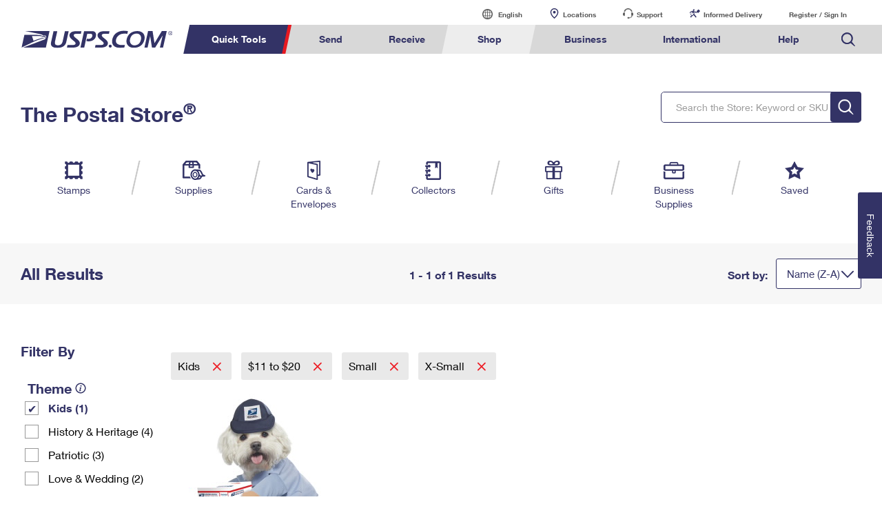

--- FILE ---
content_type: text/html;charset=UTF-8
request_url: https://store.usps.com/store/results/any-occasion/last-chance-items/kids/5-to-10/10-to-20/3x-large/small/x-small/_/N-ak9psxZ1hno6gxZ1296xy5Z1hzn8ayZszybtoZju71jvZ3i59uiZ1chb67n?Nrpp=18&Ns=sku.ecpMax%7C1&sort=name-descending
body_size: 15971
content:


















  










  
    
  
  





  
  





  




      

  
  
    
      

















  










  
    
  
  





  
  







  
  
  
  

  
  
   

  


      
      
        
        
        
      
        
        
        
          
        
      

      
        
        
      

	  
   		
		  
		  
		  
		  
		  
		  
		  
		
		  
		  
		  
		  
		  
		  
		  
			<script type="text/javascript">var dataLayer1 = window.dataLayer1 = window.dataLayer1 || [];dataLayer1.push({"loginStatus":"Not Logged In","customerTransactions":0,"accountStartDate":"2026-01-24 18:42:06.978"});</script>
		  
		
		<!-- Google Tag Manager -->
<script>(function(w,d,s,l,i){w[l]=w[l]||[];w[l].push({'gtm.start':
new Date().getTime(),event:'gtm.js'});var f=d.getElementsByTagName(s)[0],
j=d.createElement(s),dl=l!='dataLayer'?'&l='+l:'';j.async=true;j.src=
'https://www.googletagmanager.com/gtm.js?id='+i+dl;f.parentNode.insertBefore(j,f);
})(window,document,'script','dataLayer','GTM-MVNS9NQ');</script>
<!-- End Google Tag Manager -->
	  

<html lang="en">
   <head>
      <meta charset="utf-8">
      <meta name="viewport" content="width=device-width, initial-scale=1">
      <meta http-equiv="X-UA-Compatible" content="IE=edge">
      <title>X-Small | Small | $11 to $20 | Kids | The Postal Store @ USPS.com</title>
      <meta name="keywords" content="" />
      <meta name="description" content=" X-Small, Small, $11 to $20, Kids " />

      <link href="/media/psm/css/store-navigation.css" rel="stylesheet" type="text/css">
      <link href="/media/psm/css/results.css" rel="stylesheet" type="text/css">
      <link rel="stylesheet" href="/media/psm/css/bootstrap.min.css">
      <link rel="stylesheet" href="https://www.usps.com/test/application-style-guide/css/jquery-ui.min.css">
      <link rel="stylesheet" href="/media/psm/css/ps-default-style.css">
      <link rel="stylesheet" href="/media/psm/css/ps.css">

      
      <link rel="canonical" href="https://store.usps.com/store/results/any-occasion/last-chance-items/_/N-ak9psxZ1hno6gx" />   
   </head>
  
    <body>
      <!-- Google Tag Manager (noscript) -->
<noscript><iframe src="https://www.googletagmanager.com/ns.html?id=GTM-MVNS9NQ"
height="0" width="0" style="display:none;visibility:hidden"></iframe></noscript>
<!-- End Google Tag Manager (noscript) -->
      
	      
	      
	        <style>
.mark,mark {
 background-color: #FFFFAB;
}
#utility-bar, .util, #headWrap, #ghs {
	display: none;
}
.footer {
    width: auto !important;
}
ol, ul {
    list-style: none;
}

/* alert styles */
/*   
@media (min-width: 958px){.global--navigation~.g-alert, .g-alert~.g-alert, .g-alert {
margin-bottom: 20px;
    margin-top: 0;
	}
div#g-navigation {
 margin-bottom: 0;
}
}
  .hidden-galert {
   position: absolute;
    left: -10000px;
    top: auto;
    width: 1px;
    height: 1px;
    overflow: hidden;
}

@media (max-width: 958px) {
.g-alert p br { display:none;}
}

 */


/* end alert styles*/

.remove .c-rtn-addr {
	display:none;
	height:0;
	overflow:hidden;
}
.remove .button--green {
    display: none!important;
}

@media (min-width: 1600px){
    .no-results-found {
        max-width: 1500px;
        margin: 0 auto;
    }
    .store-navigation~.breadcrumb-cartridge {
        max-width: 1500px;
        margin: 0 auto;
    }
}
@media (max-width: 1599px) and (min-width: 1000px){
    .store-navigation~.breadcrumb-cartridge .cartridge-viewport {
        margin-left:30px;
        margin-right:30px;
    }
}
@media (max-width: 1599px){
    .no-results-found {
        padding: 0 30px;
    }
}


/* Added to change the font-weight to normal within the quickview modal */ 
.title-head,p.title-sku,.shoppingcart-label,label.align-self-center.shoppingcart-label,.align-self-center.shoppingcart-label.total-price{
    font-weight: normal!important;
}


/* Added to align the up/down arrows on product detail page */
div#availabilityControl span.quantity-stepdown {
        right: 5px;
}

/* Added to remove info-icon from filter navigation on mobile/tablet result pages */
@media (max-width: 992px){
.nav-filter-checkbox .info-icon {
    display: none;
}
}

/* Added to improve spacing on tab content within horizontal tabs */
@media (max-width:600px) 
{
    div.horizontal-tabs {
        margin-left: 15px;
        margin-right: 15px;
    }

    div.horizontal-tabs .text-holder {
        padding-left:15px;
        padding-right:15px;
    }
}
/* added to remove 5th element that appeared off-screen */
@media (max-width: 992px) and (min-width: 768px){
    .col-6.col-md-3.col-lg-2.horizontal-record-spotlight-product:nth-of-type(5) {
        display: none;
    }
}
/* added to fix focus on buttons in pstore */
a.button--primary:focus {
    background-color: #f7f7f7;
    border: #f7f7f7;
}
/* fix product height horizontal spotlight */

@media (max-width:380px) and (min-width: 330px){
    .col-6.col-md-3.col-lg-2.horizontal-record-spotlight-product {
        height:251px;
    }
}

/* adding the Print Customs Forms image */
@media only screen and (min-width: 959px) {
.global--navigation nav .tool-international-forms a:before, .global--navigation nav .tool-international-forms a:hover:before, .global--navigation nav .tool-international-forms a:focus:before {
    background: url(https://www.usps.com/assets/images/home/printcustomsforms.svg);
}
}

/* end adding the Print Customs Forms image */


/* adding the Service Standards image */
@media only screen and (min-width: 959px) {
.global--navigation nav .tool-ssm a:before, .global--navigation nav .tool-ssm a:hover:before, .global--navigation nav .tool-ssm a:focus:before {
    background: url(https://www.usps.com/assets/images/home/ssm-icon.svg);
}
}

/* end adding the Service Standards image */


/* adding the HS Codes image */
@media only screen and (min-width: 959px) {
.global--navigation nav .tool-hscodes a:before, .global--navigation nav .tool-hscodes a:hover:before, .global--navigation nav .tool-hscodes a:focus:before {
    background: url(https://www.usps.com/assets/images/home/hs-code-search.svg);
}
}

/* end adding the HS Codes image */



</style>
<script>var appID = "ATG";</script>
<link href="/global-elements/header/css/megamenu-v4.css" type="text/css" rel="stylesheet">
<style>

/* better placement of mobile cart #*/

@media only screen and (max-width: 958px){
  .global--navigation a#mob-cart p {
      top: -6px;
  }
}

</style>
<style>
/*  JS with 0.00 product */
.format-btn .freesupplies {visibility: hidden;display:none!important;}
.hide-it{display:none!important;}
.space-add{margin-top:10px;margin-bottom:10px;};

.remove {
    display: none;
}

.textbtn span.price-btn-label {
    grid-row-start: 1;
    grid-row-end: 3;
    grid-column-start: 1;
    grid-column-end: 3;
    font-size: 18px;
  line-height: 22px;
    align-self: center;
}


span.price-btn-value.remove {
    display: none!important;
}

p.instock-label.remove {
    display: none!important;
}
/* shopby fix */
@media (max-width: 600px) {
    div.horizontal-tabs {
        margin-left: 0!important;
        margin-right: 0!important;
    }
}
@media (max-width: 991.98px) and (min-width: 769px) {
.horizontal-tabs .tab-h-content {
    margin-top: 45px;
}
}
mark {
    line-height: 24px;
}
/* Business Search Bar Spacing */
form.search.global-header--search.business-bottom {margin-top: 25px!important;}
/* Ending Business Search Bar Spacing */


/* adding space to quicktools for new elements */
@media only screen and (min-width: 959px) {
    .global--navigation .qt-nav div {
        width: 645px;
    }
}

/* POSTAL STORE HEADER  */

</style>

<div class="nav-utility" id="nav-utility">
	<div class="utility-links" id="utility-header">
	<a tabindex="-1" href="https://www.usps.com/globals/site-index.htm" class="hidden-skip">Go to USPS.com Site Index.</a>
	<a tabindex="0" id="skiptomain" href="#endnav" class="hidden-skip keyboard">Skip to Main Content</a>
 	<a tabindex="-1" name="skiputil" id="skiputil" href="#skipallnav" class="hidden-skip">Skip All Utility Navigation</a>
		<div class="lang-select">
			<a id="link-lang" href="#">
				<span class="visuallyhidden">Current language:</span>
				English
			</a>
			<ul class="lang-list">
				<li class="lang-option">
					<a class="multi-lang-link" tabindex="-1" href="javascript:OneLink('en');">English</a>
				</li>
				<li class="lang-option">
					<a class="multi-lang-link" tabindex="-1" href="javascript:OneLink('es');">Espa&ntilde;ol</a>
				</li>
				<li class="lang-option last">
					<a class="multi-lang-link" tabindex="-1" href="javascript:OneLink('zh');" class="chinese"><span class="visuallyhidden">Chinese</span></a>
				</li>
			</ul>
		</div>
		<a id="link-locator" href="https://tools.usps.com/locations/">Locations</a>
		<a id="link-customer" href="https://www.usps.com/help/contact-us.htm">Support</a>
		<a id="link-myusps" href="https://informeddelivery.usps.com">Informed Delivery</a>
		<a id="login-register-header" class="link-reg" href="https://reg.usps.com/entreg/LoginAction_input?app=Phoenix&amp;appURL=/">Register / Sign In</a>
		<div id="link-cart" style="display: inline-block;"></div>
	</div>
</div>
<div class="global--navigation" id="g-navigation">
	<a tabindex="-1" name="skipallnav" id="skipallnav" href="#endnav" class="hidden-skip">Skip all category navigation links</a>
<div class="nav-full">
  <a class="global-logo" href="https://www.usps.com/">
    <img src="https://www.usps.com/global-elements/header/images/utility-header/logo-sb.svg" alt="Image of USPS.com logo." aria-label="Image of USPS.com logo." />
  </a>
	<div class="mobile-header">
		<a class="mobile-hamburger" href="#"><img src="https://www.usps.com/assets/images/home/hamburger.svg" alt="hamburger menu Icon"></a>
		<a class="mobile-logo"  href="https://www.usps.com/"><img src="https://www.usps.com/assets/images/home/logo_mobile.svg" alt="USPS mobile logo"></a>
		<a id="mob-cart" href="/store/cart/cart.jsp" style="display: inline-block;"></a>
		<a class="mobile-search"  href="#"><img src="https://www.usps.com/assets/images/home/search.svg" alt="Search Icon"></a>
	</div>
	
<nav>
  	<div class="mobile-log-state">
		<div id="msign" class="mobile-utility">
			<div class="mobile-sign">
				<a href="https://reg.usps.com/entreg/LoginAction_input?app=Phoenix&amp;appURL=">Sign In</a>
			</div>
		</div>
	</div>
    <ul class='nav-list' role="menubar">
      <li class="qt-nav menuheader">
	  	<a tabindex="-1" name="navquicktools" id="navquicktools" href="#navmailship" class="hidden-skip">Skip Quick Tools Links</a>
		<a aria-expanded="false" role="menuitem" tabindex="0" aria-haspopup="true" class="nav-first-element menuitem" href="#">Quick Tools</a>
        <div class="">
			<ul role="menu" aria-hidden="true">
				<li>
					<a role="menuitem" tabindex="-1" href="https://tools.usps.com/go/TrackConfirmAction_input">    
						<img src="https://www.usps.com/assets/images/home/tracking.svg" alt="Tracking Icon">
						<p>Track a Package</p> 
					</a>
				</li>
				<li>
					<a role="menuitem" tabindex="-1" href="https://informeddelivery.usps.com/">
						<img src="https://www.usps.com/global-elements/header/images/utility-header/mailman.svg" alt="Informed Delivery Icon">
						<p>Informed Delivery</p>
					</a>
				</li>
				<li>
					<a role="menuitem" tabindex="-1" href="https://tools.usps.com/locations/">
						<img src="https://www.usps.com/assets/images/home/location.svg" alt="Post Office Locator Icon">
						<p>Find USPS Locations</p>
					</a>
				</li>
				<li>
					<a role="menuitem" tabindex="-1" href="https://store.usps.com/store/stamps">
						<img src="https://www.usps.com/assets/images/home/stamps.svg" alt="Stamps Icon">
						<p>Buy Stamps</p>
					</a>
				</li>
				<li>
					<a role="menuitem" tabindex="-1" href="https://tools.usps.com/rcas.htm">
						<img src="https://www.usps.com/global-elements/header/images/book-passport-appt.svg" alt="">
						<p>Book Passport Appointment</p>
					</a>
				</li>				
				<li>
					<a role="menuitem" tabindex="-1" href="https://tools.usps.com/schedule-pickup-steps.htm">
						<img src="https://www.usps.com/assets/images/home/schedule_pickup.svg" alt="Schedule a Pickup Icon">
						<p>Schedule a Pickup</p>
					</a>
				</li>
				<li>
					<a role="menuitem" tabindex="-1" href="https://postcalc.usps.com/">
						<img src="https://www.usps.com/assets/images/home/calculate_price.svg" alt="Calculate a Price Icon">
						<p>Calculate a Price</p>
					</a>
				</li>
				<li>
					<a role="menuitem" tabindex="-1" href="https://tools.usps.com/zip-code-lookup.htm">
						<img src="https://www.usps.com/assets/images/home/find_zip.svg" alt="Zip Code&trade; Lookup Icon">
						<p>Look Up a <br>ZIP Code<sup>&trade;</sup></p>
					</a>
				</li>
				<li>
					<a role="menuitem" tabindex="-1" href="https://holdmail.usps.com/holdmail/">
						<img src="https://www.usps.com/assets/images/home/holdmail.svg" alt="Holdmail Icon">
						<p>Hold Mail</p>
					</a>
				</li>
				<li>	
					<a role="menuitem" tabindex="-1" href="https://www.usps.com/service-standards/">
						<img src="https://www.usps.com/global-elements/header/images/transit-time.svg" alt="">
						<p>Transit Time Map</p>
					</a>
				</li>				
				<li>
					<a role="menuitem" tabindex="-1" href="https://moversguide.usps.com/?referral=MG82">
						<img src="https://www.usps.com/assets/images/home/change_address.svg" alt="Change of Address Icon">
						<p>Change My Address</p>
					</a>
				</li>
				<li>
					<a role="menuitem" tabindex="-1" href="https://www.usps.com/manage/po-boxes.htm">
						<img src="https://www.usps.com/assets/images/home/po_box.svg" alt="Post Office Boxes Icon">
						<p>Rent/Renew a <br>PO Box</p>
					</a>
				</li>
				<li>	
					<a role="menuitem" tabindex="-1" href="https://store.usps.com/store/results/free-shipping-supplies/shipping-supplies/_/N-alnx4jZ7d0v8v">
						<img src="https://www.usps.com/assets/images/home/free_boxes.svg" alt="Shipping Supplies Icon">
						<p>Free Boxes</p>
					</a>
				</li>
				<li>
					<a role="menuitem" tabindex="-1" href="https://cnsb.usps.com/">
						<img src="https://www.usps.com/assets/images/home/featured_clicknship.svg" alt="Click-N-Ship Icon">
						<p>Click-N-Ship</p>
					</a>
				</li>
				<li>
					<a role="menuitem" tabindex="-1" href="https://tools.usps.com/hscode">
						<img src="https://www.usps.com/assets/images/home/hs-code-search.svg" alt="">
						<p>Look Up HS&nbsp;Codes</p>
					</a>
				</li>				
				
			</ul>
        </div>
      </li>
      <li  class="menuheader" >
	  	<a tabindex="-1" name="navmailship" id="navmailship" href="#navtrackmanage" class="hidden-skip">Skip Send Links</a>
		<a id="mail-ship-width" aria-expanded="false" class="menuitem" role="menuitem" tabindex="0" aria-haspopup="true" href="https://www.usps.com/ship/">Send</a>
        <div class="repos">
          <ul role="menu" aria-hidden="true" class="tools">
            <h3>Tools</h3>
            <li class="tool-cns"><a role="menuitem" tabindex="-1"  href="https://cnsb.usps.com/">Click-N-Ship</a></li>
            <li class="tool-stamps"><a role="menuitem" tabindex="-1" href="https://store.usps.com/store/">Stamps &amp; Supplies</a></li>
            <li class="tool-zip"><a role="menuitem" tabindex="-1"  href="https://tools.usps.com/zip-code-lookup.htm">Look Up a ZIP Code<sup>&trade;</sup></a></li>			
            <li class="tool-calc"><a role="menuitem" tabindex="-1"  href="https://postcalc.usps.com/">Calculate a Price</a></li>
            <li class="tool-pick"><a role="menuitem" tabindex="-1"  href="https://tools.usps.com/schedule-pickup-steps.htm">Schedule a Pickup</a></li>
            <li class="tool-find"><a role="menuitem" tabindex="-1"  href="https://tools.usps.com/locations/">Find USPS Locations</a></li>
            <li class="tool-track"><a role="menuitem" tabindex="-1" href="https://tools.usps.com/go/TrackConfirmAction_input">Tracking</a></li>
            <li class="tool-ssm"><a role="menuitem" tabindex="-1" href="https://www.usps.com/service-standards/">Transit Time Map</a></li>			
          </ul>
          <ul role="menu" aria-hidden="true">
            <h3>Learn About</h3> 
            <li><a role="menuitem" tabindex="-1" href="https://www.usps.com/ship/">Sending</a></li>
				<ul>
					<li><a role="menuitem" tabindex="-1" href="https://www.usps.com/ship/letters.htm">Sending Mail</a></li>
					<li><a role="menuitem" tabindex="-1" href="https://www.usps.com/ship/packages.htm">Sending Packages</a></li>
					<li><a role="menuitem" tabindex="-1" href="https://www.usps.com/ship/insurance-extra-services.htm">Insurance &amp; Extra Services</a></li>
					<li><a role="menuitem" tabindex="-1" href="https://www.usps.com/ship/shipping-restrictions.htm">Shipping Restrictions</a></li>				
				</ul>
            <li><a role="menuitem" tabindex="-1" href="https://www.usps.com/ship/online-shipping.htm">Online Shipping</a></li>
				<ul>
					<li><a role="menuitem" tabindex="-1" href="https://www.uspssmartpackagelockers.com/package-shippers">Ship to USPS Smart Locker</a></li>
					<li><a role="menuitem" tabindex="-1" href="https://www.usps.com/ship/label-broker.htm">Label Broker</a></li>		
				</ul>
            <li><a role="menuitem" tabindex="-1" href="https://www.usps.com/ship/custom-mail.htm">Custom Mail, Cards, &amp; Envelopes</a></li>
            <li><a role="menuitem" tabindex="-1" href="https://www.usps.com/business/prices.htm">Postage Prices</a></li>			
          </ul>
		  <ul role="menu" aria-hidden="true">
            <h3 class="desktop-only">&nbsp;</h3>
			<li><a role="menuitem" tabindex="-1" href="https://www.usps.com/ship/mail-shipping-services.htm">Mail &amp; Shipping Services</a></li>
				<ul>
				  <li><a role="menuitem" tabindex="-1" href="https://www.usps.com/ship/priority-mail-express.htm">Priority Mail Express</a></li>
				  <li><a role="menuitem" tabindex="-1" href="https://www.usps.com/ship/priority-mail.htm">Priority Mail</a></li>
				  <li><a role="menuitem" tabindex="-1" href="https://www.usps.com/ship/ground-advantage.htm">USPS Ground Advantage</a></li>				  
				  <li><a role="menuitem" tabindex="-1" href="https://www.usps.com/ship/first-class-mail.htm">First-Class Mail</a></li>
				  <li><a role="menuitem" tabindex="-1" href="https://www.usps.com/ship/apo-fpo-dpo.htm">Military &amp; Diplomatic Mail</a></li>
			   </ul>
            <li><a role="menuitem" tabindex="-1" href="https://www.usps.com/manage/package-intercept.htm">Redirecting a Package</a></li>			   
            <li><a role="menuitem" tabindex="-1" href="https://www.usps.com/shop/money-orders.htm">Money Orders</a></li>
			<li><a role="menuitem" tabindex="-1" href="https://www.usps.com/help/claims.htm">Filing a Claim</a></li>
			<li><a role="menuitem" tabindex="-1" href="https://www.usps.com/help/refunds.htm">Requesting a Refund</a></li>			
		   <div class="desktop-only mailship-addition"><a role="menuitem" tabindex="-1" href="https://www.usps.com/ship/go-now.htm"><img src="https://www.usps.com/ship/go-now.png" alt="Mail and Ship image with call to action." /></a></div>
		  </ul>
		  
		 <form method="get" class="search global-header--search" tabindex="-1" action="https://www.usps.com/search">
			<span aria-hidden="false" tabindex="-1" class="input--wrap">
				<label tabindex="-1" class="visuallyhidden"  for="global-header--search-track-mail-ship">Search USPS.com</label>
				<input  tabindex="-1"  autocomplete="off" placeholder="Search or Enter a Tracking Number" class="search--track-input input--field q global-header--search-track" id="global-header--search-track-mail-ship" maxlength="256" name="q" type="text">
				<div class="autocorrect"><ul></ul></div>
				<input tabindex="-1"  value="Search" class="input--search search--submit" type="submit">
			</span>
			</form>
        </div>
      </li>
      <li  class="menuheader" >
	  	<a tabindex="-1" name="navtrackmanage" id="navtrackmanage" href="#navpostalstore" class="hidden-skip">Skip Receive Links</a>
		<a aria-expanded="false" class="menuitem" role="menuitem" tabindex="0" aria-haspopup="true" href="https://www.usps.com/manage/">Receive</a>
        <div>
          <ul role="menu" aria-hidden="true" class="tools">
            <h3>Tools</h3>
            <li class="tool-track"><a role="menuitem" tabindex="-1" href="https://tools.usps.com/go/TrackConfirmAction_input">Tracking</a></li>
            <li class="tool-informed"><a role="menuitem" tabindex="-1" href="https://informeddelivery.usps.com">Informed Delivery</a></li>
            <li class="tool-intercept"><a role="menuitem" tabindex="-1" href="https://retail-pi.usps.com/retailpi/actions/index.action">Intercept a Package</a></li>
            <li class="tool-redelivery"><a role="menuitem" tabindex="-1" href="https://tools.usps.com/redelivery.htm">Schedule a Redelivery</a></li>
            <li class="tool-hold"><a role="menuitem" tabindex="-1" href="https://holdmail.usps.com/holdmail/">Hold Mail</a></li>
            <li class="tool-change"><a role="menuitem" tabindex="-1" href="https://moversguide.usps.com/?referral=MG80">Change of Address</a></li>
            <li class="tool-pobol"><a role="menuitem" tabindex="-1" href="https://www.usps.com/manage/po-boxes.htm">Rent or Renew PO Box</a></li>
          </ul>
          <ul role="menu" aria-hidden="true">
            <h3>Learn About</h3>            
            <li><a role="menuitem" tabindex="-1" href="https://www.usps.com/manage/">Managing Mail</a></li>
            <li><a role="menuitem" tabindex="-1" href="https://informeddelivery.usps.com/">Informed Delivery</a></li>
            <li><a role="menuitem" tabindex="-1" href="https://www.usps.com/manage/forward.htm">Forwarding Mail</a></li>
            <li><a role="menuitem" tabindex="-1" href="https://www.usps.com/manage/package-intercept.htm">Redirecting a Package</a></li>
			<li><a role="menuitem" tabindex="-1" href="https://www.uspssmartpackagelockers.com/package-recipients">USPS Smart Lockers</a></li>			
            <li><a role="menuitem" tabindex="-1" href="https://www.usps.com/manage/po-boxes.htm">PO Boxes</a></li>
            <li><a role="menuitem" tabindex="-1" href="https://www.usps.com/manage/mailboxes.htm">Mailbox Guidelines</a></li>
            <li><a role="menuitem" tabindex="-1" href="https://www.usps.com/manage/mail-for-deceased.htm">Mail for the Deceased</a></li>
			<div class="desktop-only manage-addition"><a role="menuitem" tabindex="-1" href="https://www.usps.com/manage/go-now.htm"><img src="https://www.usps.com/manage/go-now.png" alt="Manage image with call to action." /></a></div>
          </ul>
		  <form tabindex="-1" role="search" method="get" class="search global-header--search  track-manage" action="https://www.usps.com/search">
			<span tabindex="-1" aria-hidden="false" class="input--wrap">
				<label  tabindex="-1" class="visuallyhidden"  for="global-header--search-track-track-manage">Search USPS.com</label>
				<input tabindex="-1" autocomplete="off" placeholder="Search or Enter a Tracking Number" class="search--track-input input--field q global-header--search-track" id="global-header--search-track-track-manage" maxlength="256" name="q" type="text">
				<div class="autocorrect"><ul></ul></div>
				<input tabindex="-1" value="Search" class="input--search search--submit" type="submit">
			</span>
			</form>
        </div>
      </li>
      <li  class="menuheader" >
	  	<a tabindex="-1" name="navpostalstore" id="navpostalstore" href="#navbusiness" class="hidden-skip">Skip Shop Links</a>
		<a aria-expanded="false" class="menuitem"  role="menuitem" tabindex="0" aria-haspopup="true" href="https://store.usps.com/store">Shop</a>
        <div class="repos">
          <ul role="menu" aria-hidden="true" class="tools">
            <h3>Shop</h3>
            

            <li class="tool-stamps"><a role="menuitem" tabindex="-1" href="https://store.usps.com/store/stamps">Stamps</a></li>
            <li class="tool-supplies"><a role="menuitem" tabindex="-1" href="https://store.usps.com/store/shipping-supplies">Shipping Supplies</a></li>
            <li class="tool-cards"><a role="menuitem" tabindex="-1" href="https://store.usps.com/store/cards-envelopes">Cards &amp; Envelopes</a></li>
            <li class="tool-pse"><a role="menuitem" tabindex="-1" href="https://store.usps.com/store/pse/">Personalized Stamped Envelopes</a></li>
			<li class="tool-coll"><a role="menuitem" tabindex="-1" href="https://store.usps.com/store/collectors">Collectors</a></li>
            <li class="tool-gifts"><a role="menuitem" tabindex="-1" href="https://store.usps.com/store/gifts">Gifts</a></li>
            <li class="tool-business"><a role="menuitem" tabindex="-1" href="https://store.usps.com/store/business-supplies">Business Supplies</a></li>
          </ul>

          <ul role="menu" aria-hidden="true">
            <h3>Learn About</h3>
            <li><a role="menuitem" tabindex="-1" href="https://www.usps.com/shop/money-orders.htm">Money Orders</a></li>
            <li><a role="menuitem" tabindex="-1" href="https://www.usps.com/shop/returns-exchanges.htm">Returns &amp; Exchanges</a></li>
            <div class="desktop-only shop-addition">
              <a role="menuitem" tabindex="-1" href="https://www.usps.com/store/go-now.htm"><img src="https://www.usps.com/store/go-now.png" alt="Store image with call to action."/></a>
			</div>
          </ul>
		  <form tabindex="-1" role="search" method="get" class="search global-header--search" action="https://www.usps.com/search">
			<span tabindex="-1" aria-hidden="false" class="input--wrap">
				<label class="visuallyhidden" tabindex="-1"  for="global-header--search-track-store">Search the Postal Store: Keyword or SKU</label>
				<input tabindex="-1" autocomplete="off" placeholder="Search the Postal Store: Keyword or SKU" class="search--track-input input--field q global-header--search-track" id="global-header--search-track-store" maxlength="256" name="q" type="text">
				<div class="autocorrect"><ul></ul></div>
				<input tabindex="-1" value="Search" class="input--search search--submit" type="submit">
			</span>
			</form>
        </div>
      </li>
      <li  class="menuheader" >
	  	<a tabindex="-1" name="navbusiness" id="navbusiness" href="#navinternational" class="hidden-skip">Skip Business Links</a>
		<a aria-expanded="false" class="menuitem" tabindex="0" aria-haspopup="true" role="menuitem" href="https://www.usps.com/business/">Business</a>
        <div class="repos">
          <ul role="menu" aria-hidden="true" class="tools">
            <h3>Tools</h3>
            <li class="tool-calc"><a role="menuitem" tabindex="-1" href="https://postcalc.usps.com/business">Calculate a Business Price</a></li>
            <li class="tool-eddm"><a role="menuitem" tabindex="-1" href="https://eddm.usps.com/eddm/customer/routeSearch.action">Every Door Direct Mail</a></li>
            <li class="tool-ssm"><a role="menuitem" tabindex="-1" href="https://www.usps.com/service-standards/">Transit Time Map</a></li>			
            <div class="desktop-only business-addition">
              <a role="menuitem" tabindex="-1" href="https://www.usps.com/business/go-now.htm"><img src="https://www.usps.com/business/go-now.png" alt="Business image with call to action."/></a>
			</div>
          </ul>

          <ul role="menu" aria-hidden="true">
            <h3>Learn About</h3>            

            <li><a role="menuitem" tabindex="-1" href="https://www.usps.com/business/business-shipping.htm">Business Shipping</a></li>
            <ul>
			  <li><a role="menuitem" tabindex="-1" href="https://www.usps.com/business/ground-advantage.htm">Ground Advantage for Business</a></li>
			  <li><a role="menuitem" tabindex="-1" href="https://www.uspssmartpackagelockers.com/business">Ship to USPS Smart Locker</a></li>
			</ul>
            <li><a role="menuitem" tabindex="-1" href="https://www.usps.com/business/advertise-with-mail.htm">Advertising with Mail</a></li>
            <ul>
              <li><a role="menuitem" tabindex="-1" href="https://www.usps.com/business/every-door-direct-mail.htm">Using EDDM</a></li>
              <li><a role="menuitem" tabindex="-1" href="https://www.usps.com/business/vendors.htm">Mailing &amp; Printing Services</a></li>
              <li><a role="menuitem" tabindex="-1" href="https://www.usps.com/business/customized-direct-mail.htm">Customized Direct Mail</a></li>
              <li><a role="menuitem" tabindex="-1" href="https://www.usps.com/business/political-mail.htm">Political Mail</a></li>
              <li><a role="menuitem" tabindex="-1" href="https://www.usps.com/business/promotions-incentives.htm">Promotions &amp; Incentives</a></li>
              <li><a role="menuitem" tabindex="-1" href="https://www.usps.com/business/informed-delivery.htm">Informed Delivery Marketing</a></li>  
            </ul>
          </ul>
          <ul role="menu" aria-hidden="true">
            <h3 class="desktop-only">&nbsp;</h3>
            <li><a role="menuitem" tabindex="-1" href="https://www.usps.com/business/connect/">USPS Connect</a></li>
            <ul>          
              <li><a role="menuitem" tabindex="-1" href="https://www.usps.com/business/connect/ecommerce.htm">eCommerce</a></li>
			  <li><a role="menuitem" tabindex="-1" href="https://www.usps.com/business/connect/local.htm">Local</a></li>
            </ul>            
            <li><a role="menuitem" tabindex="-1" href="https://www.usps.com/business/postage-options.htm">Postage Options</a></li>
            <ul>          
              <li><a role="menuitem" tabindex="-1" href="https://www.usps.com/business/verify-postage.htm">Verifying Postage</a></li>
            </ul>
            <li><a role="menuitem" tabindex="-1" href="https://www.usps.com/business/return-services.htm">Returns Services</a></li>
            <li><a role="menuitem" tabindex="-1" href="https://www.usps.com/business/label-broker.htm">Label Broker for Business</a></li>			
            <li><a role="menuitem" tabindex="-1" href="https://www.usps.com/business/international-shipping.htm">International Business Shipping</a></li>
            <li><a role="menuitem" tabindex="-1" href="https://www.usps.com/business/manage-mail.htm">Managing Business Mail</a></li>
            <li><a role="menuitem" tabindex="-1" href="https://www.usps.com/business/web-tools-apis/">USPS &amp; Web Tools APIs</a></li>
            <li><a role="menuitem" tabindex="-1" href="https://www.usps.com/business/prices.htm">Prices</a></li>
          </ul>
		  <form tabindex="-1"  role="search" method="get" class="search global-header--search business-bottom" action="https://www.usps.com/search">
			<span tabindex="-1" aria-hidden="false" class="input--wrap">
				<label tabindex="-1" class="visuallyhidden"  for="global-header--search-track-business">Search USPS.com</label>
				<input tabindex="-1" autocomplete="off" placeholder="Search or Enter a Tracking Number" class="search--track-input input--field q global-header--search-track" id="global-header--search-track-business" maxlength="256" name="q" type="text">
				<div class="autocorrect"><ul></ul></div>
				<input tabindex="-1" value="Search" class="input--search search--submit" type="submit">
			</span>
			</form>
        </div>
      </li>
      <li  class="menuheader" >
		<a tabindex="-1" name="navinternational" id="navinternational" href="#navhelp" class="hidden-skip">Skip International Links</a>
		<a class="menuitem" tabindex="0" aria-expanded="false" aria-haspopup="true" role="menuitem"  href="https://www.usps.com/international/">International</a>
        <div class="repos">
          <ul role="menu" aria-hidden="true" class="tools">
            <h3>Tools</h3>
			
            <li class="tool-calc"><a role="menuitem" tabindex="-1" href="https://postcalc.usps.com/?country=10440">Calculate International Prices</a></li>
            <li class="tool-international-labels"><a role="menuitem" tabindex="-1" href="https://cnsb.usps.com/">Print International Labels</a></li>
            <li class="tool-hscodes"><a role="menuitem" tabindex="-1" href="https://tools.usps.com/hscode">Look Up HS Codes</a></li>			
            <li class="tool-international-forms"><a role="menuitem" tabindex="-1" href="https://cfo.usps.com/cfo-web/labelInformation.html">Print Customs Forms</a></li>			
            <div class="desktop-only international-addition">
              <a role="menuitem" tabindex="-1" href="https://www.usps.com/international/go-now.htm"><img src="https://www.usps.com/international/go-now.png" alt="International image with call to action" /></a>
			</div>
          </ul>
		  
          <ul role="menu" aria-hidden="true">
            <h3>Learn About</h3>
            <li><a role="menuitem" tabindex="-1" href="https://www.usps.com/international/">International Sending</a></li>			         
            <ul>
			  <li><a role="menuitem" tabindex="-1" href="https://www.usps.com/international/letters.htm">How to Send a Letter Internationally</a></li>
			  <li><a role="menuitem" tabindex="-1" href="https://www.usps.com/international/preparing-international-shipments.htm">How to Send a Package Internationally</a></li>					  
              <li><a role="menuitem" tabindex="-1" href="https://www.usps.com/international/shipping-restrictions.htm">International Shipping Restrictions</a></li>
			  <li><a role="menuitem" tabindex="-1" href="https://www.usps.com/international/international-how-to.htm">Shipping Internationally Online</a></li>			  
			  <li><a role="menuitem" tabindex="-1" href="https://www.usps.com/international/insurance-extra-services.htm">International Insurance &amp; Extra Services</a></li>
			  <li><a role="menuitem" tabindex="-1" href="https://www.usps.com/international/customs-forms.htm">Completing Customs Forms</a></li>
            </ul>
            <li><a role="menuitem" tabindex="-1" href="https://www.usps.com/ship/apo-fpo-dpo.htm?pov=international">Military &amp; Diplomatic Mail</a></li>
            <li><a role="menuitem" tabindex="-1" href="https://www.usps.com/international/money-transfers.htm">Sending Money Abroad</a></li>
            <li><a role="menuitem" tabindex="-1" href="https://www.usps.com/international/passports.htm">Passports</a></li>
          </ul>
          <ul role="menu" aria-hidden="true">
            <h3 class="desktop-only">&nbsp;</h3>
            <li><a role="menuitem" tabindex="-1" href="https://www.usps.com/international/mail-shipping-services.htm">Comparing International Shipping Services</a></li>  
            <ul>
              <li><a role="menuitem" tabindex="-1" href="https://www.usps.com/international/priority-mail-express-international.htm">Priority Mail Express International</a></li>
              <li><a role="menuitem" tabindex="-1" href="https://www.usps.com/international/priority-mail-international.htm">Priority Mail International</a></li>
              <li><a role="menuitem" tabindex="-1" href="https://www.usps.com/international/first-class-package-international-service.htm">First-Class Package International Service</a></li>
              <li><a role="menuitem" tabindex="-1" href="https://www.usps.com/international/first-class-mail-international.htm">First-Class Mail International</a></li>			  
			  
            </ul>		
            <li><a role="menuitem" tabindex="-1" href="https://www.usps.com/help/international-claims.htm">Filing an International Claim</a></li>
            <li><a role="menuitem" tabindex="-1" href="https://www.usps.com/help/international-refunds.htm">Requesting an International Refund</a></li>			
          </ul>		  
		<form tabindex="-1" role="search" method="get" class="search global-header--search" action="https://www.usps.com/search">
		<span tabindex="-1" aria-hidden="false" class="input--wrap">
			<label tabindex="-1" class="visuallyhidden"  for="global-header--search-track-international">Search USPS.com</label>
			<input tabindex="-1" autocomplete="off" placeholder="Search or Enter a Tracking Number" class="search--track-input input--field q global-header--search-track" id="global-header--search-track-international" maxlength="256" name="q" type="text" />
			<div class="autocorrect"><ul></ul></div>
			<input  tabindex="-1" value="Search" class="input--search search--submit" type="submit" />
		</span>
		</form>
        </div>
      </li>
      <li  class="menuheader" >
	  	<a tabindex="-1" name="navhelp" id="navhelp" href="#navsearch" class="hidden-skip">Skip Help Links</a>
		<a aria-expanded="false" class="menuitem" tabindex="0" aria-haspopup="true"  role="menuitem" href="https://faq.usps.com/s/">Help</a>
			<div class="repos">
			  <ul role="menu" aria-hidden="true">
				<li><a role="menuitem" tabindex="-1" href="https://faq.usps.com/s/">FAQs</a></li>
				<li><a role="menuitem" tabindex="-1" href="https://www.usps.com/help/missing-mail.htm">Finding Missing Mail</a></li>
				<li><a role="menuitem" tabindex="-1" href="https://www.usps.com/help/claims.htm">Filing a Claim</a></li>
				<li><a role="menuitem" tabindex="-1" href="https://www.usps.com/help/refunds.htm">Requesting a Refund</a></li>
			  </ul>
			</div>
      </li>
	  <li class="nav-search menuheader">
	  	<a tabindex="-1" name="navsearch" id="navsearch" href="#endnav" class="hidden-skip">Skip Search</a>
		<a aria-expanded="false" class="menuitem" tabindex="0" aria-haspopup="true" role="menuitem" href="#">Search USPS.com</a>
		<div class="repos">
		<!-- Search -->
		<span aria-hidden="false" class="input--wrap-label">
			<label class="visuallyhidden" for="styleguide-header--search-track">Search USPS.com</label>
		</span>

		<form tabindex="-1"  role="search" method="get" class="search global-header--search" action="https://www.usps.com/search/results.htm?PNO=1&keyword=">
			<span tabindex="-1" aria-hidden="false" class="input--wrap">
				<label tabindex="-1" class="visuallyhidden"  for="global-header--search-track-search">Search USPS.com</label>
				<input tabindex="-1" autocomplete="off" placeholder="Search or Enter a Tracking Number" class="search--track-input input--field q global-header--search-track" id="global-header--search-track-search" maxlength="256" name="q" type="text" />
				<div class="autocorrect"><ul></ul></div>
				<input tabindex="-1" value="Search" class="input--search search--submit" type="submit" />
			</span>
		</form>

		<div class="empty-search">
			<p>Top Searches</p>
			<ul>
			  <li><a role="menuitem" tabindex="-1" href="https://www.usps.com/search/results.htm?PNO=1&keyword=PO%20Boxes">PO BOXES</a></li>
			  <li><a role="menuitem" tabindex="-1" href="https://www.usps.com/search/results.htm?PNO=1&keyword=Passports">PASSPORTS</a></li>
			  <li><a role="menuitem" tabindex="-1" href="https://www.usps.com/search/results.htm?PNO=1&keyword=Free%20Boxes">FREE BOXES</a></li>
			</ul>
		</div>
		<!-- END Search -->
		</div>
	  </li>

    </ul>
  </nav>
  
  
	<div class="search--wrapper-hidden" id="search--display">
			<span aria-hidden="false" class="input--wrap-label">
			</span>
		<form role="search" method="get" class="search global-header--search" action="https://www.usps.com/search/results.htm?PNO=1&keyword=">
			<span aria-hidden="false" class="input--wrap">
				<div class="easy-autocomplete search-box">
					<label class="visuallyhidden" for="global-header--search-track-mob-search">Enter Search term for Search USPS.com</label>
					<input autocomplete="off" placeholder="Search or Enter a Tracking Number" class="search--track-input input--field q fsrVisible global-header--search-track" id="global-header--search-track-mob-search" maxlength="256" name="q" type="text" />
					<input value="Search" class="input--search search--submit" type="submit" />
				</div>
                    <div class="autocorrect"><ul></ul></div>
			</span>
		</form>

				<div class="empty-search">
					<p>Top Searches</p>
					<ul>
						<li><a role="menuitem" tabindex="-1" href="https://www.usps.com/search/results.htm?PNO=1&keyword=PO%20Boxes">PO BOXES</a></li>
						<li><a role="menuitem" tabindex="-1" href="https://www.usps.com/search/results.htm?PNO=1&keyword=Passports">PASSPORTS</a></li>
						<li><a role="menuitem" tabindex="-1" href="https://www.usps.com/search/results.htm?PNO=1&keyword=Free%20Boxes">FREE BOXES</a></li>
					</ul>
				</div>
	</div>
	<a name="endnav" id="endnav" href="#" class="hidden-skip">&nbsp;</a>
</div></div>

   
<script defer type="text/javascript" src="/global-elements/footer/script/jquery-3.7.1.js"></script>
<script defer src="/global-elements/lib/script/modernizr/modernizr.js"></script>
<script defer type="text/javascript" src="/global-elements/header/script/megamenu-v3.js"></script>
<script defer type="text/javascript" src="https://www.usps.com/ContentTemplates/common/scripts/OneLinkUsps.js"></script>
<script defer type="text/javascript" src="/global-elements/header/script/ge-login.js"></script>
<script defer src="/global-elements/lib/script/requirejs/require-2.3.6.js"></script>
<script defer src="/global-elements/header/script/header-search.js"></script>
<script defer src="https://www.usps.com/assets/script/home/megamenu-additions.js"></script>

<script type="text/javascript">
if(typeof cart_count=='undefined'){(
	function(){
		var po=document.createElement('script');
		po.type='text/javascript';
		po.async=!0;
		//var pre='https://store.usps.com';
		po.src="\/store\/usps_gh\/shopping-cart3.jsp";
		var s=document.getElementsByTagName('script')[0];
		s.parentNode.insertBefore(po,s)
	})()
}
</script>
	      
      

	  <script type="text/javascript" data-main="/media/endeca/store/script/store-init" src="/media/endeca/store/script/require.js"></script>
	  
	  


    
    
      
         
         
            
         
      
    
      
         
         
            
         
      
    
      
         
         
            
         
      
    
      
         
         
            
         
      
    

               <!-- Breadcrumb Cartridge Begin -->
               
                     
               
                      
                       
                     
               
                     
               
                     
               


    
        
      
      

      <div class="result-page card">

        
            
               
                        
               

















  










  
    
  
  





  
  





  
  
  
  
  
  
   
  
  
  

	

  <link rel="stylesheet" type="text/css" href="/media/endeca/store/css/auto-suggest.css" />
<div class="container-fluid  d-flex flex-column">  
  <div class="search-endeca">
    <div class="cartridge-viewport col-6 d-none d-md-block align-self-center">

	    
	    <form method="get" action="/store/results" id="searchForm" class="store-search-form"><div style="display:none"><input name="_dyncharset" type="hidden" value="UTF-8"/> </div>
	      <input type="hidden" name="Dy" value="1"/>
	      <input type="hidden" name="Nty" value="1"/>
	      <input name="siteScope" type="hidden" value="ok"/><input name="_D:siteScope" type="hidden" value=" "/>
	            
	      <span aria-hidden="false" class="search-wrapper">
	      	<input class="text atg_store_searchInput" name="Ntt" type="text" placeholder="Search the Store: Keyword or SKU"
	        id="store-search" title="Search the Store: Keyword or SKU" autocomplete="off" maxlength="256" value="" />  
	        <input name="search" id="store-search-btn" title="Search" type="submit" value="" class="store-search-btn"/><input name="_D:search" type="hidden" value=" "/>
	     
	     	
	      </span>
	      
	      
	      	
		        
		        
		        <span dojotype="atg.store.widget.AutoSuggest"
		              id="autoSuggest"
		              ajaxUrl="/store/assembler"
		              contentCollection="/content/Search Auto-Suggest/AutoSuggestPanel"
					  contentCollection2="/content/Search Auto-Suggest/AutoSuggestRefinement"
		              siteContextPath="/store"
		              searchBoxId="store-search"
		              submitButtonId="store-search-btn"
		              minInputLength="3"
		              animationDuration="500">
		        </span>
		    
	      
	      <div id="atg_store_searchStoreSelect">
	        <input type="hidden" value="storeSiteUS" priority="10" />
	      </div>      
	    <div style="display:none"><input name="_DARGS" type="hidden" value="/store/cartridges/SearchBox/SearchBox.jsp"/> </div></form>  
    </div>
  </div>
</div>


            
               
                        
               

















  










  
    
  
  





  
  





  




      

  
  
    
      

















  










  
    
  
  





  
  



 



  
  
  
  
  
  
  	
  	
		

















  










  
    
  
  





  
  



  

	
    
    
  
    
	
	
    
    <!-- If this is the product page retrieve the native category of the product to highlight -->
    
    
    
         
    
    
    
    <div class="container-fluid  d-flex flex-column">
	<!-- Store Navigation Start -->
	<div class="store-navigation">
		<div class="cartridge-viewport">
			<div class="store-header">				
				
					
					
						<div class="ps-header1">The Postal Store<sup>&reg;</sup></div>
					
									
			</div>
			<div class="nav-table-holder">
				<div class="nav-table">
					<ul class="store-navigation-categories">
						

				  		
							
								<li class="stamps-navigation ">
									<a href="/store/results/stamps/_/N-9y93lv#content"><img src="https://www.usps.com/store/images/ps-subicon-stamps.png" alt=" "><div class="store-navigation-category"><span>Stamps</span></div></a>
								</li>
							
						
				  		
							
								<li class="supplies-navigation ">
									<a href="/store/results/shipping-supplies/_/N-7d0v8v#content"><img src="https://www.usps.com/store/images/ps-subicon-supplies.png" alt=" "><div class="store-navigation-category"><span>Supplies</span></div></a>
								</li>
							
						
				  		
							
								<li class="cards-envelopes-navigation ">
									<a href="/store/results/cards-envelopes/_/N-qqbb5n#content"><img src="https://www.usps.com/store/images/ps-subicon-cards.png" alt=" "><div class="store-navigation-category"><span>Cards &<br>Envelopes</span></div></a>
								</li>
							
						
				  		
							
								<li class="collectors-navigation ">
									<a href="/store/results/collector-s-zone/_/N-1j49vgd#content"><img src="https://www.usps.com/store/images/ps-subicon-collectors.png" alt=" "><div class="store-navigation-category"><span>Collectors</span></div></a>
								</li>
							
						
				  		
							
								<li class="gifts-navigation ">
									<a href="/store/results/gifts/_/N-nnxamr#content"><img src="https://www.usps.com/store/images/ps-subicon-gifts.png" alt=" "><div class="store-navigation-category"><span>Gifts</span></div></a>
								</li>
							
						
				  		
							
								<li class="business-navigation ">
									<a href="/store/results/business-supplies/_/N-1y2576k#content"><img src="https://www.usps.com/store/images/ps-subicon-business.png" alt=" "><div class="store-navigation-category"><span>Business<br>Supplies</span></div></a>
								</li>
							
						
						<li class="saved-navigation"><a href="/store/myaccount/myWishList.jsp?selpage=WISHLIST"><img alt=" " src="https://www.usps.com/store/images/ps-subicon-saved.png" /><div class="store-navigation-category"><span>Saved</span></div></a></li>
						<li class="search-navigation d-md-none">
                            <a href="#" data-toggle="modal" data-target="#mobile-search-modal">
                                <img alt=" " src="https://www.usps.com/store/images/ps-search.png">
                                <div class="store-navigation-category"><span>Search<br>Store</span></div>
                            </a>
                        </li>						
					</ul>
				</div>
			</div>
		</div>
	</div>
	<!-- Store Navigation End -->
	</div>
	
		<!-- MOBILE SEARCH MODAL-->
		<div class="modal fade show" id="mobile-search-modal" role="dialog" tabindex="-1" style="display: none; padding-left: 0px;" aria-modal="true">
		<div class="modal-dialog modal-md">
			<div class="modal-content modal-container">
				<div class="modal-header d-flex justify-content-center">
					<h3 class="modal-title">Search Postal Store</h3>
				</div>
				<div class="modal-body">
					<div class="col-12 store-mobile-search form-group">
						<div class="input-group">
							<label class="inputLabel">&nbsp;</label>
							<input id="m-search-box" type="text" class="form-control" placeholder="Search Store">
							<span class="input-group-btn">
								<button class="btn btn-default  search" type="button"></button>
							</span>
						</div>
					 </div>
				</div>
				<div class="modal-buttons">
					<div class="col-12 button-wrapper">
						<div class="button-container">
							<a href="#" role="button" class="btn-primary" tabindex="0">Search Postal Store</a>
						</div>
						<div class="button-container">
							<a href="#" role="button" class="btn-primary button--white" tabindex="0" data-dismiss="modal" >Cancel</a>
						</div>			
					</div>
				</div>
			</div>
		</div>
	</div>
    <!-- End OF MOBILE SEARCH MODAL-->

  	
  

    
  






            
               
                        
               

















  










  
    
  
  





  
  





  




      

  
  
    
      

















  










  
    
  
  





  
  




    
    
  	
	
  

	

	

	
	<!-- Results Bar Start -->
	
		
		
		     
  			 <input type="hidden" name="Nrpp" value="18"/>
  		     
		
		
		
		
    	
    		
		
    		
		
    		
				
    		
		
    		
		
    		
		
    		
		
    		
		
    		
		
    		
		
		
		
		<div class="header-menu">
			<div class="container-fluid">
				<div class="col-12 commercials-shipping-products application-header">
					<h1 class="col-12 col-md-4 application-header align-self-center"><div id="content">All Results</div></h1>
					<div class="ps-header2 col-md-3 application-header align-self-center results-per-page">1 - 1 of 1 Results</div>
					<div class="d-none d-md-block align-self-center sort-by-dropdown">
						<span class="align-self-center">
							<div class="ps-header2 sort-by-selection">Sort by:</div>
						</span>
						<div class="dropdown-selection align-self-center open">
							<button type="button" class="btn btn-default dropdown-toggle dropdown dropdown-items-wrapper align-self-center  form-control" data-toggle="dropdown" aria-haspopup="true" aria-expanded="true" value="">Name (Z-A)</button>
							<ul class=" align-self-center  dropdown-menu">
						    	
						    		
										
											
												
												<li><a class="dropdown-item" href="/store/results/any-occasion/last-chance-items/kids/6-to-10/11-to-20/3x-large/small/x-small/_/N-ak9psxZ1hno6gxZ1296xy5Z1hzn8ayZszybtoZju71jvZ3i59uiZ1chb67n?Nrpp=18&Ns=sku.ecpMax%7C1" data-value="" onclick="sortSelected(this);return false;">Relevance</a></li>
																							
											
											
																    		
									
						    	
						    		
										
											
												
												<li><a class="dropdown-item" href="/store/results/any-occasion/last-chance-items/kids/6-to-10/11-to-20/3x-large/small/x-small/_/N-ak9psxZ1hno6gxZ1296xy5Z1hzn8ayZszybtoZju71jvZ3i59uiZ1chb67n?Nrpp=18&Ns=sku.ecpMax%7C1&sort=name-ascending" data-value="" onclick="sortSelected(this);return false;">Name (A-Z)</a></li>
																							
											
											
																    		
									
						    	
						    		
										
											
												
												<li><a class="dropdown-item" href="/store/results/any-occasion/last-chance-items/kids/6-to-10/11-to-20/3x-large/small/x-small/_/N-ak9psxZ1hno6gxZ1296xy5Z1hzn8ayZszybtoZju71jvZ3i59uiZ1chb67n?Nrpp=18&Ns=sku.ecpMax%7C1&sort=name-descending" data-value="" onclick="sortSelected(this);return false;">Name (Z-A)</a></li>
																							
											
											
																    		
									
						    	
						    		
										
											
												
												<li><a class="dropdown-item" href="/store/results/any-occasion/last-chance-items/kids/6-to-10/11-to-20/3x-large/small/x-small/_/N-ak9psxZ1hno6gxZ1296xy5Z1hzn8ayZszybtoZju71jvZ3i59uiZ1chb67n?Nrpp=18&Ns=sku.ecpMax%7C1&sort=price-low-high" data-value="" onclick="sortSelected(this);return false;">Price (Low-High)</a></li>
																							
											
											
																    		
									
						    	
						    		
										
											
												
												<li><a class="dropdown-item" href="/store/results/any-occasion/last-chance-items/kids/6-to-10/11-to-20/3x-large/small/x-small/_/N-ak9psxZ1hno6gxZ1296xy5Z1hzn8ayZszybtoZju71jvZ3i59uiZ1chb67n?Nrpp=18&Ns=sku.ecpMax%7C1&sort=price-high-low" data-value="" onclick="sortSelected(this);return false;">Price (High-Low)</a></li>
																							
											
											
																    		
									
						    	
						    		
										
											
												
												<li><a class="dropdown-item" href="/store/results/any-occasion/last-chance-items/kids/6-to-10/11-to-20/3x-large/small/x-small/_/N-ak9psxZ1hno6gxZ1296xy5Z1hzn8ayZszybtoZju71jvZ3i59uiZ1chb67n?Nrpp=18&Ns=sku.ecpMax%7C1&sort=issue-date" data-value="" onclick="sortSelected(this);return false;">Issue Date</a></li>
																							
											
											
																    		
									
						    	
						    		
										
											
												
												<li><a class="dropdown-item" href="/store/results/any-occasion/last-chance-items/kids/6-to-10/11-to-20/3x-large/small/x-small/_/N-ak9psxZ1hno6gxZ1296xy5Z1hzn8ayZszybtoZju71jvZ3i59uiZ1chb67n?Nrpp=18&Ns=sku.ecpMax%7C1&sort=type-ascending" data-value="" onclick="sortSelected(this);return false;">Product Type (A-Z)</a></li>
																							
											
											
																    		
									
						    	
						    		
										
											
												
												<li><a class="dropdown-item" href="/store/results/any-occasion/last-chance-items/kids/6-to-10/11-to-20/3x-large/small/x-small/_/N-ak9psxZ1hno6gxZ1296xy5Z1hzn8ayZszybtoZju71jvZ3i59uiZ1chb67n?Nrpp=18&Ns=sku.ecpMax%7C1&sort=type-descending" data-value="" onclick="sortSelected(this);return false;">Product Type (Z-A)</a></li>
																							
											
											
																    		
									
						    	
						    		
						    	
							</ul>
						</div>
					</div>
					<div class="d-xl-none d-md-none align-self-center filter-prods">
						<a class=" inline-link left-chevron filter-or-sort">
						Filter/Sort
						</a>
					</div>
				</div>
			</div>
		</div>
		

		
	
	<!-- Results Bar End -->



    
  






            
        

         <div class="container-fluid">
            <div class="row two-colum">

            	
               <div class="col-9 col-md-2 nav-column">

               		
			        
			            
				          	
			            
				          				              	
			          		
			          			
			          		
				          	
			            
				          				              	
			          		
			          			
					          		
					              		
					          		

















  










  
    
  
  





  
  





  




      

  
  
    
      

















  










  
    
  
  





  
  




    
    
  	
	
  

	

	

	
	<!-- Results Bar Start -->
	
		
		
		     
  			 <input type="hidden" name="Nrpp" value="18"/>
  		     
		
		
		
		
    	
    		
		
    		
		
    		
				
    		
		
    		
		
    		
		
    		
		
    		
		
    		
		
    		
		
		
		

		
			<div class="col-12 col-sm-12 d-lg-none d-md-none close-nav-btn">
				<a aria-label="Close" class="Close"></a>
			</div>
			<div class="col-12  d-lg-none d-md-none form-group sort-by-dropdown-popover">
				<label class="align-self-center">
					<h3 class="sort-by-selection">Sort by:</h3>
				</label>
				<div class="dropdown-selection align-self-center open">
					<button type="button" class="btn btn-default dropdown-toggle dropdown dropdown-items-wrapper align-self-center  form-control" data-toggle="dropdown" aria-haspopup="true" aria-expanded="true" value="">Name (Z-A)</button>
					<ul class=" align-self-center  dropdown-menu">
				    	
				    		
								
									
										
										<li><a class="dropdown-item" href="/store/results/any-occasion/last-chance-items/kids/6-to-10/11-to-20/3x-large/small/x-small/_/N-ak9psxZ1hno6gxZ1296xy5Z1hzn8ayZszybtoZju71jvZ3i59uiZ1chb67n?Nrpp=18&Ns=sku.ecpMax%7C1" onclick="sortSelected(this);return false;" data-value="">Relevance</a></li>
																					
									
									
									
							
				    	
				    		
								
									
										
										<li><a class="dropdown-item" href="/store/results/any-occasion/last-chance-items/kids/6-to-10/11-to-20/3x-large/small/x-small/_/N-ak9psxZ1hno6gxZ1296xy5Z1hzn8ayZszybtoZju71jvZ3i59uiZ1chb67n?Nrpp=18&Ns=sku.ecpMax%7C1&sort=name-ascending" onclick="sortSelected(this);return false;" data-value="">Name (A-Z)</a></li>
																					
									
									
									
							
				    	
				    		
								
									
										
										<li><a class="dropdown-item" href="/store/results/any-occasion/last-chance-items/kids/6-to-10/11-to-20/3x-large/small/x-small/_/N-ak9psxZ1hno6gxZ1296xy5Z1hzn8ayZszybtoZju71jvZ3i59uiZ1chb67n?Nrpp=18&Ns=sku.ecpMax%7C1&sort=name-descending" onclick="sortSelected(this);return false;" data-value="">Name (Z-A)</a></li>
																					
									
									
									
							
				    	
				    		
								
									
										
										<li><a class="dropdown-item" href="/store/results/any-occasion/last-chance-items/kids/6-to-10/11-to-20/3x-large/small/x-small/_/N-ak9psxZ1hno6gxZ1296xy5Z1hzn8ayZszybtoZju71jvZ3i59uiZ1chb67n?Nrpp=18&Ns=sku.ecpMax%7C1&sort=price-low-high" onclick="sortSelected(this);return false;" data-value="">Price (Low-High)</a></li>
																					
									
									
									
							
				    	
				    		
								
									
										
										<li><a class="dropdown-item" href="/store/results/any-occasion/last-chance-items/kids/6-to-10/11-to-20/3x-large/small/x-small/_/N-ak9psxZ1hno6gxZ1296xy5Z1hzn8ayZszybtoZju71jvZ3i59uiZ1chb67n?Nrpp=18&Ns=sku.ecpMax%7C1&sort=price-high-low" onclick="sortSelected(this);return false;" data-value="">Price (High-Low)</a></li>
																					
									
									
									
							
				    	
				    		
								
									
										
										<li><a class="dropdown-item" href="/store/results/any-occasion/last-chance-items/kids/6-to-10/11-to-20/3x-large/small/x-small/_/N-ak9psxZ1hno6gxZ1296xy5Z1hzn8ayZszybtoZju71jvZ3i59uiZ1chb67n?Nrpp=18&Ns=sku.ecpMax%7C1&sort=issue-date" onclick="sortSelected(this);return false;" data-value="">Issue Date</a></li>
																					
									
									
									
							
				    	
				    		
								
									
										
										<li><a class="dropdown-item" href="/store/results/any-occasion/last-chance-items/kids/6-to-10/11-to-20/3x-large/small/x-small/_/N-ak9psxZ1hno6gxZ1296xy5Z1hzn8ayZszybtoZju71jvZ3i59uiZ1chb67n?Nrpp=18&Ns=sku.ecpMax%7C1&sort=type-ascending" onclick="sortSelected(this);return false;" data-value="">Product Type (A-Z)</a></li>
																					
									
									
									
							
				    	
				    		
								
									
										
										<li><a class="dropdown-item" href="/store/results/any-occasion/last-chance-items/kids/6-to-10/11-to-20/3x-large/small/x-small/_/N-ak9psxZ1hno6gxZ1296xy5Z1hzn8ayZszybtoZju71jvZ3i59uiZ1chb67n?Nrpp=18&Ns=sku.ecpMax%7C1&sort=type-descending" onclick="sortSelected(this);return false;" data-value="">Product Type (Z-A)</a></li>
																					
									
									
									
							
				    	
				    		
				    	
					</ul>
				</div>
			</div>
		
	
	<!-- Results Bar End -->



    
  






					          	
			          		
				          	
			            
			        

				    
					  

















  










  
    
  
  





  
  




  




      

  
  
    
      

















  










  
    
  
  





  
  








	






	

	

	

	
<!-- Guided Navigation Begin -->


<div class="nav-title form-group"><h4>Filter By</h4></div>
		  		











						




<div class="checkbox-wrap nav-filter-checkbox result-facid-holder col-12">
	
		
		
	<h4 class="item-title">Theme<a role="tooltip" class="nav-popover info-icon info-popover popover-tooltip" data-trigger="focus" data-backdrop="static" tabindex="0" data-original-title=""></a></h4>
			
			<div style="display: none;">
			<div class="popover-wrapper"><div class="popover-header"><a type="button" id="close" class="close" data-dismiss="popover" tabindex="0"></a><h3>Theme</h3></div><p>Shop for products based on themes (e.g, Holiday, Wedding, Patriotic, Nature, etc.).</p></div>
			</div>	
		
	
				
	<ul>
	
		
		
		
	
		
		
		
			
			
			
			
			
								  			
			
			
			<li class="nav-filter-item">
			<p class="checkbox-container">
			<input type="checkbox" id="first-category-checkbox" checked>
			<input type="checkbox" name="checkbox-type-Theme-Kids" id ="checkbox-type-Theme-Kids" onClick="location.href='/store/results/any-occasion/last-chance-items/6-to-10/11-to-20/3x-large/small/x-small/_/N-ak9psxZ1hno6gxZ1hzn8ayZszybtoZju71jvZ3i59uiZ1chb67n?Nrpp=18&Ns=sku.ecpMax%7C1&sort=name-descending'"" checked>
			<label class="checkbox-label" for="checkbox-type-Theme-Kids">Kids (1)</label>
			</p>
			</li>
		
	
				
	
		
							
			
				  
				
			
				  
				
					
					
					
    				
			
		
	
	
		
	
	
	
	
									
	
									
	
	
	
		
		
                
		
		

		
		
								  			
		
			
				
					<li class="nav-filter-item"><p class="checkbox-container">
			<input type="checkbox" name="checkbox-type-Theme-History & Heritage-4" id="checkbox-type-Theme-History & Heritage-4" onClick="location.href='/store/results/any-occasion/last-chance-items/kids/history-heritage/6-to-10/11-to-20/3x-large/small/x-small/_/N-ak9psxZ1hno6gxZ1296xy5Z1gt48cdZ1hzn8ayZszybtoZju71jvZ3i59uiZ1chb67n?Nrpp=18&Ns=sku.ecpMax%7C1&sort=name-descending'">
					<label class="checkbox-label" for="checkbox-type-Theme-History & Heritage-4">History & Heritage (4)</label>
					</p></li>
				
				
			
			
		
	
		
		
                
		
		

		
		
								  			
		
			
				
					<li class="nav-filter-item"><p class="checkbox-container">
			<input type="checkbox" name="checkbox-type-Theme-Patriotic-3" id="checkbox-type-Theme-Patriotic-3" onClick="location.href='/store/results/any-occasion/last-chance-items/kids/patriotic/6-to-10/11-to-20/3x-large/small/x-small/_/N-ak9psxZ1hno6gxZ1296xy5Z1wsl209Z1hzn8ayZszybtoZju71jvZ3i59uiZ1chb67n?Nrpp=18&Ns=sku.ecpMax%7C1&sort=name-descending'">
					<label class="checkbox-label" for="checkbox-type-Theme-Patriotic-3">Patriotic (3)</label>
					</p></li>
				
				
			
			
		
	
		
		
                
		
		

		
		
								  			
		
			
				
					<li class="nav-filter-item"><p class="checkbox-container">
			<input type="checkbox" name="checkbox-type-Theme-Love & Wedding-2" id="checkbox-type-Theme-Love & Wedding-2" onClick="location.href='/store/results/any-occasion/last-chance-items/kids/love-wedding/6-to-10/11-to-20/3x-large/small/x-small/_/N-ak9psxZ1hno6gxZ1296xy5Z8nn5mkZ1hzn8ayZszybtoZju71jvZ3i59uiZ1chb67n?Nrpp=18&Ns=sku.ecpMax%7C1&sort=name-descending'">
					<label class="checkbox-label" for="checkbox-type-Theme-Love & Wedding-2">Love & Wedding (2)</label>
					</p></li>
				
				
			
			
		
	

	
									
	
	

	</ul>
</div>










						




<div class="checkbox-wrap nav-filter-checkbox result-facid-holder col-12">
	
		
		
	<h4 class="item-title">Size<a role="tooltip" class="nav-popover info-icon info-popover popover-tooltip" data-trigger="focus" data-backdrop="static" tabindex="0" data-original-title=""></a></h4>
			
			<div style="display: none;">
			<div class="popover-wrapper"><div class="popover-header"><a type="button" id="close" class="close" data-dismiss="popover" tabindex="0"></a><h3>Size</h3></div><p>Filter products based on available sizes.</p></div>
			</div>	
		
	
				
	<ul>
	
		
		
		
	
		
		
		
			
			
			
			
			
								  			
			
			
			<li class="nav-filter-item">
			<p class="checkbox-container">
			<input type="checkbox" id="first-category-checkbox" checked>
			<input type="checkbox" name="checkbox-type-Size-Small" id ="checkbox-type-Size-Small" onClick="location.href='/store/results/any-occasion/last-chance-items/kids/6-to-10/11-to-20/3x-large/x-small/_/N-ak9psxZ1hno6gxZ1296xy5Z1hzn8ayZszybtoZju71jvZ1chb67n?Nrpp=18&Ns=sku.ecpMax%7C1&sort=name-descending'"" checked>
			<label class="checkbox-label" for="checkbox-type-Size-Small">Small (1)</label>
			</p>
			</li>
		
	
		
		
		
			
			
			
			
			
								  			
			
			
			<li class="nav-filter-item">
			<p class="checkbox-container">
			<input type="checkbox" id="first-category-checkbox" checked>
			<input type="checkbox" name="checkbox-type-Size-X-Small" id ="checkbox-type-Size-X-Small" onClick="location.href='/store/results/any-occasion/last-chance-items/kids/6-to-10/11-to-20/3x-large/small/_/N-ak9psxZ1hno6gxZ1296xy5Z1hzn8ayZszybtoZju71jvZ3i59ui?Nrpp=18&Ns=sku.ecpMax%7C1&sort=name-descending'"" checked>
			<label class="checkbox-label" for="checkbox-type-Size-X-Small">X-Small (1)</label>
			</p>
			</li>
		
	
				
	
		
							
			
				  
				
			
				  
				
					
					
					
    				
			
		
	
	
		
	
	
	
	
									
	
									
	
	
	
		
		
                
		
		

		
		
								  			
		
			
				
					<li class="nav-filter-item"><p class="checkbox-container">
			<input type="checkbox" name="checkbox-type-Size-Medium-1" id="checkbox-type-Size-Medium-1" onClick="location.href='/store/results/any-occasion/last-chance-items/kids/6-to-10/11-to-20/3x-large/small/x-small/medium/_/N-ak9psxZ1hno6gxZ1296xy5Z1hzn8ayZszybtoZju71jvZ3i59uiZ1chb67nZlcaq37?Nrpp=18&Ns=sku.ecpMax%7C1&sort=name-descending'">
					<label class="checkbox-label" for="checkbox-type-Size-Medium-1">Medium (1)</label>
					</p></li>
				
				
			
			
		
	
		
		
                
		
		

		
		
								  			
		
			
				
					<li class="nav-filter-item"><p class="checkbox-container">
			<input type="checkbox" name="checkbox-type-Size-Large-1" id="checkbox-type-Size-Large-1" onClick="location.href='/store/results/any-occasion/last-chance-items/kids/6-to-10/11-to-20/3x-large/small/x-small/large/_/N-ak9psxZ1hno6gxZ1296xy5Z1hzn8ayZszybtoZju71jvZ3i59uiZ1chb67nZ6qwp5v?Nrpp=18&Ns=sku.ecpMax%7C1&sort=name-descending'">
					<label class="checkbox-label" for="checkbox-type-Size-Large-1">Large (1)</label>
					</p></li>
				
				
			
			
		
	

	
									
	
	

	</ul>
</div>










						




<div class="checkbox-wrap nav-filter-checkbox result-facid-holder col-12">
	
		
		
	<h4 class="item-title">Price<a role="tooltip" class="nav-popover info-icon info-popover popover-tooltip" data-trigger="focus" data-backdrop="static" tabindex="0" data-original-title=""></a></h4>
			
			<div style="display: none;">
			<div class="popover-wrapper"><div class="popover-header"><a type="button" id="close" class="close" data-dismiss="popover" tabindex="0"></a><h3>Price</h3></div><p>Filter products based on price ranges.</p></div>
			</div>	
		
	
				
	<ul>
	
		
		
		
	
		
		
		
			
			
			
			
			
								  			
			
			
			<li class="nav-filter-item">
			<p class="checkbox-container">
			<input type="checkbox" id="first-category-checkbox" checked>
			<input type="checkbox" name="checkbox-type-Price-$11 to $20" id ="checkbox-type-Price-$11 to $20" onClick="location.href='/store/results/any-occasion/last-chance-items/kids/6-to-10/3x-large/small/x-small/_/N-ak9psxZ1hno6gxZ1296xy5Z1hzn8ayZju71jvZ3i59uiZ1chb67n?Nrpp=18&Ns=sku.ecpMax%7C1&sort=name-descending'"" checked>
			<label class="checkbox-label" for="checkbox-type-Price-$11 to $20">$11 to $20 (1)</label>
			</p>
			</li>
		
	
				
	
		
							
			
				  
				
			
				  
				
					
					
					
    				
			
		
	
	
		
	
	
	
	
									
	
									
	
	
	
		
		
                
		
		

		
		
								  			
		
			
				
					<li class="nav-filter-item"><p class="checkbox-container">
			<input type="checkbox" name="checkbox-type-Price-$21 to $50-1" id="checkbox-type-Price-$21 to $50-1" onClick="location.href='/store/results/any-occasion/last-chance-items/kids/6-to-10/11-to-20/21-to-50/3x-large/small/x-small/_/N-ak9psxZ1hno6gxZ1296xy5Z1hzn8ayZszybtoZmhc9wfZju71jvZ3i59uiZ1chb67n?Nrpp=18&Ns=sku.ecpMax%7C1&sort=name-descending'">
					<label class="checkbox-label" for="checkbox-type-Price-$21 to $50-1">$21 to $50 (1)</label>
					</p></li>
				
				
			
			
		
	

	
									
	
	

	</ul>
</div>


&nbsp;
<!-- Guided Navigation End -->


    
  






				    
               </div>

		          
		          
               <div class="col-12 col-md-10 banner-stamps nav-item-content-column">
		              <div class="result-page-wrapper">
					
						
					
					
					    
						  

















  










  
    
  
  





  
  






  
  
  
  
  	
  	
  		
  		
  		
  		
  	
  

					    
						  

















  










  
    
  
  





  
  




  
  
  
   
  
  
    
       	
      	<!-- Breadcrumb Cartridge Begin -->
		
			<div class=" d-none d-lg-block breadcrumb-cartridge">
				<div class="cartridge-viewport">
					
					
				  		
				  		
				  		
				  	
				  	
				  	
					
				  		
				  		
				  		
				  	
				  		
				  		
				  		
							
							
				  			
						  		
						  		
						  		
				  			
				  			<span onclick="location.href='/store/results/any-occasion/last-chance-items/6-to-10/11-to-20/3x-large/small/x-small/_/N-ak9psxZ1hno6gxZ1hzn8ayZszybtoZju71jvZ3i59uiZ1chb67n?Nrpp=18&Ns=sku.ecpMax%7C1&sort=name-descending'">Kids </span>
				  		
				  	
				  		
				  		
				  		
							
							
				  			
						  		
						  		
						  		
				  			
				  			<span onclick="location.href='/store/results/any-occasion/last-chance-items/kids/6-to-10/3x-large/small/x-small/_/N-ak9psxZ1hno6gxZ1296xy5Z1hzn8ayZju71jvZ3i59uiZ1chb67n?Nrpp=18&Ns=sku.ecpMax%7C1&sort=name-descending'">$11 to $20 </span>
				  		
				  	
				  		
				  		
				  		
							
							
				  			
						  		
						  		
						  		
				  			
				  			<span onclick="location.href='/store/results/any-occasion/last-chance-items/kids/6-to-10/11-to-20/3x-large/x-small/_/N-ak9psxZ1hno6gxZ1296xy5Z1hzn8ayZszybtoZju71jvZ1chb67n?Nrpp=18&Ns=sku.ecpMax%7C1&sort=name-descending'">Small </span>
				  		
				  	
				  		
				  		
				  		
							
							
				  			
						  		
						  		
						  		
				  			
				  			<span onclick="location.href='/store/results/any-occasion/last-chance-items/kids/6-to-10/11-to-20/3x-large/small/_/N-ak9psxZ1hno6gxZ1296xy5Z1hzn8ayZszybtoZju71jvZ3i59ui?Nrpp=18&Ns=sku.ecpMax%7C1&sort=name-descending'">X-Small </span>
				  		
				  	
				</div>
			</div>
		
		<!-- Breadcrumb Cartridge End -->  
  



					    
						  

















  










  
    
  
  





  
  




  
  
  
  
  



					    
						  

















  










  
    
  
  





  
  






  	
  	
  	
  	
  	
	
  	
	
	
	
	
  	
  	
  	
	

        
    
    	
    	
			
			
	  	
			
			
			  
			
	  	
  	
	        
	    
	    <div class="result-products-holder">
	    	<div class="row cartridge-viewport">
		    	<input type="hidden" id="clk_product_id" value=""/>
		    	
		    	
		    	
			  	
			  		
			  		
	  			
			  		
			  		
			  			
				      	
				      		
				      		
				      		
				      	
				      		
				      		
				      		
				      			
				      			
				      			

			                	
							        
							        
							        
							        
							        
							        
				   				
							        
							        
							        
							        
							        
							        
							            
							        
				   				
				   				
								
								 
			  					
			  					
			  						
									
										
									
			  					
								
								
								
								 
								
						    	
						    	
				   				
						    	
								
								
					    		
					    			
					    		

	    		
		    		
		    		

                       <div class="col-6 col-md-4 results-per-page ">
						<a href="/store/product/us-mail-carrier-dog-costume-P_843201">
                             <div class="result-page-image-holder quick-view-handler">

		    		
	    		

												
											<div class="result-product-img">
												<img src="https://www.usps.com/ecp/asset/images/843201-T0.jpg" alt="U.S. Mail Carrier Dog Costume"/>
											</div> 

										
											
										
								</div>
										<div class="results-product-info">
											<div class="results-product-desc">U.S. Mail Carrier Dog Costume</div>					 
											<div class="results-product-type"><p></p></div>
											<div class="results-product-type"><p>X-Small, Small, Medium, Large</p></div>
											<div class="results-product-preview-price">
												
									 			
									 				
									 			

















  










  
    
  
  





  
  





	
  	
  	
	
	

	
	   
	   
	
	   
	   
			
	   
	
	
	
		
	 	
	 	
	
		
	 	
	 	
			
		
		
	   
		
		
		
	   

















  










  
    
  
  





  
  




  




  
  

  
  

  

  

  


  
  

  
  
    
    
    
    
  

  

  

  






		
		
		   
		

            	 		
			
			 	
			 	
			 	
			
			 	
			 	
			 	
			     	
						
						
							
							
						
						
							
								
								
							
							
										 
					
					
						
						
						
					
						
						
							
						
						
										
			        
						
	      		    
					
						
										
			 	
			
			
		
	
		
	 	
	 	
			
		
		
	   
		
		
		
	   

















  










  
    
  
  





  
  




  




  
  

  
  

  

  

  


  
  

  
  
    
    
    
    
  

  

  

  






		
		
		   
		

            	 		
			
			 	
			 	
			 	
			
			 	
			 	
			 	
			     	
					
						
						
						
					
						
						
							
						
						
										
			        
						
	      		    
					
						
										
			 	
			
			
		
	
		
	 	
	 	
			
		
		
	   
		
		
		
	   

















  










  
    
  
  





  
  




  




  
  

  
  

  

  

  


  
  

  
  
    
    
    
    
  

  

  

  






		
		
		   
		

            	 		
			
			 	
			 	
			 	
			
			 	
			 	
			 	
			     	
					
						
						
						
					
						
						
							
						
						
										
			        
						
	      		    
					
						
										
			 	
			
			
		
	
		
	 	
	 	
			
		
		
	   
		
		
		
	   

















  










  
    
  
  





  
  




  




  
  

  
  

  

  

  


  
  

  
  
    
    
    
    
  

  

  

  






		
		
		   
		

            	 		
			
			 	
			 	
			 	
			
			 	
			 	
			 	
			     	
					
						
						
						
					
						
						
							
						
						
										
			        
						
	      		    
					
						
										
			 	
			
			
		
	
	 
	<p>
		
			
			
				$17.99
				
			
		
	</p>

									 			
									 		</div>
										</div>
						</a>
                       </div>
			    		
				      		
				      	
	      			
	  			
	  	
		      	<div class="results-per-page">
		      		
		    		
		    		
		    		
		    		
		    		
		    		
		    		
			    		
			    		
			    			
			    		
		    		
	    			
					<form method="get" class="result-per-page-content">
						
						
						
				  			<input type="hidden" name="sort" value="name-descending"/>
						
						
						
						
                        <div class="d-flex result-per-view-holder">
                           	<span class="align-self-center results-per-page-text">Results Per Page:</span>
							<select name="Nrpp" class="align-self-center result-per-page-box" onChange="this.form.submit();" aria-label="Dropdown for Results to display per page selection">
								
									
									
										
											<option value="18" selected>18</option>
										
										
									
								
									
									
										
										
											<option value="24">24</option>
										
									
								
									
									
										
										
											<option value="36">36</option>
										
									
								
									
									
										
										
											<option value="48">48</option>
										
									
								
							</select>
					 	</div>
					 	
						
						
						
						
                        <div class="d-flex result-pagination-holder">
                           <ul class="align-self-center result-pagination">
																		
								
								
								
								
									
									
								
									
									
										
										
										
										
											
												<li class="active"><a href="#">1</a></li>
											
											
										
									
								
								
								
								
							 </ul>
						</div>
						
					</form>
				</div>
			</div>
   		</div>
   		   		
   		
   		
			
				
					
					
					
					
					
					
					
					
						
					
					
				
					
					
					
					
					
					
					
					
						
					
					
						
					
				
			
			
			
		
	


					    
		          	  </div>
	             </div>
            </div>
         </div>
      </div>

      
   


      <!-- Back to top -->
      <div class="results-return">
         <a href="#"><img src="https://www.usps.com/assets/images/default/backtop.png" alt="Back to Top" title="Back to Top"></a>
      </div>
      <!----------------------------Modals--------------------------------->


    

















  










  
    
  
  





  
  




<div class='modal-overlay' style="position:absolute;width:100%; height:100%;z-index:1001;display:none;"></div>

<div class="usps-modals" style="">
	
	

</div>



    

















  










  
    
  
  





  
  




<div class='modal-overlay' style="position:absolute;width:100%; height:100%;z-index:1001;display:none;"></div>
<div id="modal-holder"></div>
<div id='modals'>
<div class="view-product">


</div>
</div>



    

















  










  
    
  
  





  
  




<div class='modal-overlay' style="position:absolute;width:100%; height:100%;z-index:1001;display:none;"></div>
<div id="modal-holder"></div>
<div id='modals'>

	<div id="modal-product-error" class="simplemodal-data" style="display:none;">
		<span class="close_modal"></span>
		<div class="product-action">
			<div class="ps-header2">File or Page Requested Not Found</div>
			<p>The file or page you requested could not be found. The link you followed may be expired or broken. We apologize for any inconvenience this might cause.</p>
		</div>
	</div>

</div>


    

















  










  
    
  
  





  
  




<div class='modal-overlay' style="position:absolute;width:100%; height:100%;z-index:1001;display:none;"></div>
<div id="modal-holder"></div>
<div id="modals">

<div id="modal-zoom-product" class="simplemodal-data" style="display:none">
	<div class="zoom-product">
		<span class="close_modal"></span>
		<img src="" alt="" />
	</div>
</div>


</div>



    

















  










  
    
  
  





  
  




<div class='modal-overlay' style="position:absolute;width:100%; height:100%;z-index:1001;display:none;"></div>
<div id="modal-holder"></div>
<div id="modals">
<div id="modal-product-cart">


</div>
</div>




      <!-- Third modal button cart -->
      <!-- Add Cart-->
      <!-- Popover-->
		<div class="0-popover" style="display: none;">
			<div class="popover-wrapper">
		    	<div class="popover-header">
		       		<a type="button" id="close" class="close" data-dismiss="popover" tabindex="0"></a>
		       		<h3>Content Header</h3>
		    	</div>
		    	<p>CONTENT Description.... </p>
		 	</div>
		</div>
      <div class="type-popover" style="display: none;">
         <div class="popover-wrapper">
            <div class="popover-header">
               <a type="button" id="close" class="close" data-dismiss="popover" tabindex="0"></a>
               <h3>Content Header</h3>
            </div>
            <p>The Popover plugin is similar to tooltips; it is a pop-up box that appears when the user clicks on an element. The difference is that the popover can contain much more content..</p>
         </div>
      </div>
      <div class="format-popover" style="display: none;">
         <div class="popover-wrapper">
            <div class="popover-header">
               <a type="button" id="close" class="close" data-dismiss="popover" tabindex="0"></a>
               <h3>Content Header</h3>
            </div>
            <p>The Popover plugin is similar to tooltips; it is a pop-up box that appears when the user clicks on an element. The difference is that the popover can contain much more content..</p>
         </div>
      </div>
      <div class="shape-popover" style="display: none;">
         <div class="popover-wrapper">
            <div class="popover-header">
               <a type="button" id="close" class="close" data-dismiss="popover" tabindex="0"></a>
               <h3>Content Header</h3>
            </div>
            <p>The Popover plugin is similar to tooltips; it is a pop-up box that appears when the user clicks on an element. The difference is that the popover can contain much more content..</p>
         </div>
      </div>
      <div class="theme-popover" style="display: none;">
         <div class="popover-wrapper">
            <div class="popover-header">
               <a type="button" id="close" class="close" data-dismiss="popover" tabindex="0"></a>
               <h3>Content Header</h3>
            </div>
            <p>The Popover plugin is similar to tooltips; it is a pop-up box that appears when the user clicks on an element. The difference is that the popover can contain much more content..</p>
         </div>
      </div>
	  <div class="stamp-sbscriptions-popover" style="display: none;">
         <div class="popover-wrapper">
            <div class="popover-header">
               <a type="button" id="close" class="close" data-dismiss="popover" tabindex="0"></a>
               <h3>Content Header</h3>
            </div>
            <p>The Popover plugin is similar to tooltips; it is a pop-up box that appears when the user clicks on an element. The difference is that the popover can contain much more content..</p>
         </div>
      </div>
	   <div class="clr-popover" style="display: none;">
         <div class="popover-wrapper">
            <div class="popover-header">
               <a type="button" id="close" class="close" data-dismiss="popover" tabindex="0"></a>
               <h3>Content Header</h3>
            </div>
            <p>The Popover plugin is similar to tooltips; it is a pop-up box that appears when the user clicks on an element. The difference is that the popover can contain much more content..</p>
         </div>
      </div>
	  

    	<script type="text/javascript">
    	    function sortSelected(e) {
    	    	// Check for valid Host
    	    	if(document.location.hostname.indexOf("usps.com")!=-1){
    	    	     var host = e.href.replace('http://','').replace('https://','').split(/[/?#]/)[0];
    	    	     if(host.indexOf("usps.com")!=-1){
    	    	      	window.location.href = e;
    	    	     }
    			}
    		};
    	</script>

		  <div class="footer">
		  	<div id="global-footer--wrap" class="global-footer--wrap">
<link type="text/css" rel="stylesheet" href="/global-elements/footer/css/main-sb.css">
<link type="text/css" rel="stylesheet" href="/global-elements/footer/css/footer-sb.css">
		
			<!--[if lte IE 8]>
			<link href="/global-elements/footer/css/main.ie.sb.css" rel="stylesheet" type="text/css" />
			<link href="/global-elements/footer/css/footer.ie.sb.css" rel="stylesheet" type="text/css" />
			<![endif]-->
		
		<script type="text/javascript">
		var MTIProjectId='f3e4655b-fd06-4b8b-8a25-01c859692612';
		(function() {
			var mtiTracking = document.createElement('script');
			mtiTracking.type='text/javascript';
			mtiTracking.async='true';
			mtiTracking.src=('https:'==document.location.protocol?'https:':'http:')+'//fast.fonts.net/t/trackingCode.js';
			(document.getElementsByTagName('head')[0]||document.getElementsByTagName('body')[0]).appendChild( mtiTracking );
		})();
		</script>
<style>div#global-footer--wrap{width: 100%;}div#atg_store_footer{padding: 0;margin: 0;}#atg_store_footer>div{width:100%!important;}</style>
<footer class="global-footer">
<a href="https://www.usps.com/" class="global-footer--logo-link"></a>
<nav class="global-footer--navigation">
<ol>
<li  style="color:#333366;" class="global-footer--navigation-category">
						Helpful Links
						<ol class="global-footer--navigation-options">
<li>
<a href="https://www.usps.com/help/contact-us.htm">Contact Us</a>
</li>
<li>
<a href="https://www.usps.com/globals/site-index.htm">Site Index</a>
</li>
<li>
<a href="https://faq.usps.com/s/">FAQs</a>
</li>
<li><a href="#" onclick="KAMPYLE_ONSITE_SDK.showForm(244)">Feedback</a>
<li style="margin-top: 15px;width: 100%;color:#333366;" class="global-footer--navigation-category">
									USPS Jobs
									<ol class="global-footer--navigation-options">
<li>
<a href="https://about.usps.com/careers/">Careers</a>
</li>
</ol>
</li>
</li>
</ol>
</li>
</ol>
<ol style="display:inline;">
<li style="color:#333366;" class="global-footer--navigation-category">
						On About.USPS.com
						<ol class="global-footer--navigation-options">
<li>
<a href="https://about.usps.com/">About USPS Home</a>
</li>
<li>
<a href="https://about.usps.com/newsroom/">Newsroom</a>
</li>
<li>
<a href="https://about.usps.com/newsroom/service-alerts/">USPS Service Updates</a>
</li>
<li>
<a href="https://about.usps.com/resources/">Forms &amp; Publications</a>
</li>
<li>
<a href="https://about.usps.com/what/government-services/">Government Services</a>
</li>
<li>
<a href="https://about.usps.com/what/business-services/rights-permissions/">Rights &amp; Permissions</a>
</li>
</ol>
</li>
<li style="color:#333366;" class="global-footer--navigation-category">
						Other USPS Sites
						<ol class="global-footer--navigation-options">
<li>
<a href="https://gateway.usps.com/">Business Customer Gateway</a>
</li>
<li>
<a href="https://www.uspis.gov/">Postal Inspectors</a>
</li>
<li>
<a href="https://www.uspsoig.gov/">Inspector General</a>
</li>
<li>
<a href="https://pe.usps.com">Postal Explorer</a>
</li>
<li>
<a href="https://postalmuseum.si.edu/">National Postal Museum</a>
</li>
<li>
<a href="https://www.usps.com/business/web-tools-apis/">Resources for Developers</a>
</li>
<li>
<a href="https://postalpro.usps.com/">PostalPro</a>
</li>
</ol>
</li>
<li style="color:#333366;" class="global-footer--navigation-category">
						Legal Information
						<ol class="global-footer--navigation-options">
<li>
<a href="https://about.usps.com/who/legal/privacy-policy/">Privacy Policy</a>
</li>
<li>
<a href="https://about.usps.com/who/legal/terms-of-use.htm">Terms of Use</a>
</li>
<li>
<a href="https://about.usps.com/who/legal/foia/">FOIA</a>
</li>
<li>
<a href="https://about.usps.com/who/legal/no-fear-act/">No FEAR Act/EEO Contacts</a>
</li>
<li>
<a href="https://about.usps.com/who/legal/fair-chance-act/">Fair Chance Act</a>
</li>
<li>
<a href="https://about.usps.com/who/legal/accessibility-statement/">Accessibility Statement</a>
</li>
</ol>
</li>
</ol>
</nav>
		
			<div class="global-footer--copyright">Copyright &copy; <script type="text/javascript">document.write(new Date().getFullYear());</script> USPS.  All Rights Reserved.</div>
		
<ul class="global-footer--social">
<li>
    <a target="_blank" style="text-decoration: none;" href="https://www.facebook.com/USPS?rf=108501355848630">
        <img alt="Image of Facebook social media icon." src="https://www.usps.com/global-elements/footer/images/facebook_logo.png">
    </a>
</li>
<li>
	<a target="_blank" style="text-decoration: none;" href="https://www.instagram.com/uspostalservice/?hl=en">
        <img alt="Image of instagram social media icon." src="https://www.usps.com/global-elements/footer/images/instagram_logo.png">
    </a>
</li>
<li>
	<a target="_blank" style="text-decoration: none;" href="http://www.pinterest.com/uspsstamps/">
        <img alt="Image of Pinterest social media icon." src="https://www.usps.com/global-elements/footer/images/pinterest_logo.png">
    </a>
</li>
<li>
    <a target="_blank" style="text-decoration: none;" href="https://www.threads.net/@uspostalservice?hl=en">
	  <img alt="Image of Threads social media icon." src="https://www.usps.com/global-elements/footer/images/threads_logo.png">
    </a>
</li>
<li>
    <a target="_blank" target="_blank" style="text-decoration: none;" href="https://twitter.com/usps">
	  <img alt="Image of X social media icon." src="https://www.usps.com/global-elements/footer/images/x_logo.png">
    </a>
</li>

<li>
    <a target="_blank" style="text-decoration: none;" href="https://www.youtube.com/usps">
     <img alt="Image of Youtube social media icon." src="https://www.usps.com/global-elements/footer/images/youtube_logo.png">
    </a> 
</li>
</ul>

</footer>
</div>
<style type="text/css">
footer.global-footer ol {
  display: inline;
}
.global-footer--social li {
    display: inline-block;
    padding: 0 24px 0 0;
    height: 19px;
	line-height: 19px;
	text-align: center;
	
}
.global-footer--social li a img {
    width: 19px;
  	vertical-align: middle;
    padding-bottom: 20px;
}
.global-footer--social li:nth-of-type(6) a img {
    margin-top: 3px;
}
</style>
                                          
<script type="text/javascript" charset="utf-8" src="https://www.usps.com/ContentTemplates/common/scripts/ssbw.js"></script>
                                        
<script type="text/javascript">
var env = "prod";

</script>

<!-- Google Tag Manager -->
<noscript><iframe src="https://www.googletagmanager.com/ns.html?id=GTM-MVCC8H"
height="0" width="0" style="display:none;visibility:hidden"></iframe></noscript>
<script  type="text/javascript">(function(w,d,s,l,i){w[l]=w[l]||[];w[l].push({'gtm.start':
new Date().getTime(),event:'gtm.js'});var f=d.getElementsByTagName(s)[0],
j=d.createElement(s),dl=l!='dataLayer'?'&l='+l:'';j.async=true;j.src=
'https://www.googletagmanager.com/gtm.js?id='+i+dl;f.parentNode.insertBefore(j,f);
})(window,document,'script','dataLayer','GTM-MVCC8H');</script>
<!-- End Google Tag Manager -->

  <script>
  // Prepare URL for CustReg
function prepURL(x) {
	x = x.replace(/=/g,"%3D");
	x = x.replace(/&/g,"%26");
	x = x.replace(/:/g,"%3A");
	return x;
}
//<div id="mob-cart" style="display: inline-block;"></div>
		//cart 
var cartChecked = 0;
cartRan=false;
//before timeout
var mCartCheck = 0;
window.addEventListener("load", wCart);
window.addEventListener("resize", wCart);
function wCart(){
	if (window.innerWidth<=958){
		if (mCartCheck<=0){
			cartTimeOut = window.setInterval(mobileCart(), 500);
		}
	} else {
		//if (!cart_count){var cart_count=0;};
		if (cartChecked<=0){
			check4Cart = window.setInterval("setCart4header()", 800);
		}
	}
}
function setCart4header(){
	if(document.getElementById("link-cart")!=null) {
		if (cart_count==null){}else{
		document.getElementById("link-cart").innerHTML = "<a href=\"/store/cart/cart.jsp\">Shopping Cart  (<span id=\"shopping-cart-panel-quantity\">"+cart_count+"</span>)</a>";
		}
		if ((cartChecked >= 12)){if (typeof check4Cart==='undefined'){}else{clearInterval(check4Cart);}};
		cartChecked = cartChecked +1;
	}
}
 //$(window).resize(function(){closeAll();mobileCart();})
 function mobileCart() {
	if (typeof global_elements_jq !== 'undefined') {
		//during timeout 
		mCartCheck = mCartCheck+1;
		if (cart_count==null){}else{
			cartNu = cart_count;
			if(parseInt(cartNu)){
				cartNu = "<p>"+cartNu+"</p>";
	            document.getElementById("mob-cart").innerHTML = cartNu
				cartRan=true;
			}
			if(parseInt(cartNu)>9){cartNu = '<p>9'+'<span>&#43;</span></p>';cartRan=true;}
			//after timeout 
			if(mCartCheck>5){cartRan = true;}
			if(cartRan){if (typeof cartTimeOut==='undefined'){}else{window.clearInterval(cartTimeOut);}}
			if (typeof cartTimeOut==='undefined'){}else{clearInterval(cartTimeOut);}
		}
	}
}
storeHost = "store.usps.com";


// Get current URL
if (!appID) {
	var appID = "Phoenix";
} else if (appID=="ATG") {
	currentPage="https://"+storeHost+"/store";
	currentPageIn="https://"+storeHost+document.location.pathname+document.location.search;
	currentPageIn=prepURL(currentPageIn);
}
if (document.location.pathname.indexOf("holdmail")!=-1){
	currentPageIn="https://"+storeHost+"/holdmail/";
}
if (document.location.pathname.indexOf("redelivery")!=-1) {
	currentPageIn="https://"+storeHost+"/redelivery/";
	if((typeof isUserLoggedIn !== 'undefined')&&(isUserLoggedIn)){
		document.getElementById("link-cart").setAttribute('display', 'none');
		document.getElementById("mob-cart").setAttribute('display', 'none');
	}
}
if (document.location.pathname.indexOf("pse")!=-1) {
	currentPageIn="https://"+storeHost+"/store/pse/";
}
if (document.location.pathname.indexOf("pfs")!=-1) {
	currentPageIn="https://"+storeHost+"/pfs/";
}
</script>

<script>
  if(document.getElementById("stampsnowhidden")){
    if (document.getElementsByClassName("button--green")[0]){
		document.getElementsByClassName('button--green')[0].parentElement.parentElement.classList+=' remove'
	}
	if (document.getElementsByClassName("c-rtn-addr")[0]){
		if(document.getElementById('availabilityControl')){
			document.getElementById('availabilityControl').className+= ' remove';
			r = document.getElementsByClassName("c-rtn-addr")[0];
			document.getElementsByClassName("c-rtn-addr")[0].remove();
		}
	}  
}else{}

if(document.getElementById("hidestock")){
  	d = (document.getElementsByClassName("instock-label"));
	for(let i = 0; i < d.length; i++){ 
			d[i].className+=' remove';

	}
}
if(document.getElementById("hideshop")){
	c = (document.getElementsByClassName("price-btn-value"));
	for(let i = 0; i < c.length; i++){ 
		if(c[i].children[0].value == '0.0') { 		
			c[i].className+=' remove';
			c[i].parentElement.className+=' textbtn';
		} 
	}
} 
  
  
  
</script>
		  </div>

    <script type="text/javascript"  src="/v07g_N82uvCAJmEriXKkVOMpEAI/N9YcSr2fEYhrzSaiOJ/aRc-Ag/PghkC1k/gLSQB"></script></body>
  </html>

    
  







--- FILE ---
content_type: application/x-javascript
request_url: https://store.usps.com/external/scripts/dojo-1.9.7/_base/Color.js
body_size: 562
content:
define(["./kernel","./lang","./array","./config"],function(d,f,g,h){var b=d.Color=function(a){a&&this.setColor(a)};b.named={black:[0,0,0],silver:[192,192,192],gray:[128,128,128],white:[255,255,255],maroon:[128,0,0],red:[255,0,0],purple:[128,0,128],fuchsia:[255,0,255],green:[0,128,0],lime:[0,255,0],olive:[128,128,0],yellow:[255,255,0],navy:[0,0,128],blue:[0,0,255],teal:[0,128,128],aqua:[0,255,255],transparent:h.transparentColor||[0,0,0,0]};f.extend(b,{r:255,g:255,b:255,a:1,_set:function(a,c,b,e){this.r=
a;this.g=c;this.b=b;this.a=e},setColor:function(a){f.isString(a)?b.fromString(a,this):f.isArray(a)?b.fromArray(a,this):(this._set(a.r,a.g,a.b,a.a),a instanceof b||this.sanitize());return this},sanitize:function(){return this},toRgb:function(){return[this.r,this.g,this.b]},toRgba:function(){return[this.r,this.g,this.b,this.a]},toHex:function(){return"#"+g.map(["r","g","b"],function(a){a=this[a].toString(16);return 2>a.length?"0"+a:a},this).join("")},toCss:function(a){var b=this.r+", "+this.g+", "+
this.b;return(a?"rgba("+b+", "+this.a:"rgb("+b)+")"},toString:function(){return this.toCss(!0)}});b.blendColors=d.blendColors=function(a,c,k,e){var d=e||new b;g.forEach(["r","g","b","a"],function(b){d[b]=a[b]+(c[b]-a[b])*k;"a"!=b&&(d[b]=Math.round(d[b]))});return d.sanitize()};b.fromRgb=d.colorFromRgb=function(a,c){return(a=a.toLowerCase().match(/^rgba?\(([\s\.,0-9]+)\)/))&&b.fromArray(a[1].split(/\s*,\s*/),c)};b.fromHex=d.colorFromHex=function(a,c){var d=c||new b,e=4==a.length?4:8,f=(1<<e)-1;a=Number("0x"+
a.substr(1));if(isNaN(a))return null;g.forEach(["b","g","r"],function(b){var c=a&f;a>>=e;d[b]=4==e?17*c:c});d.a=1;return d};b.fromArray=d.colorFromArray=function(a,c){c=c||new b;c._set(Number(a[0]),Number(a[1]),Number(a[2]),Number(a[3]));isNaN(c.a)&&(c.a=1);return c.sanitize()};b.fromString=d.colorFromString=function(a,c){var d=b.named[a];return d&&b.fromArray(d,c)||b.fromRgb(a,c)||b.fromHex(a,c)};return b});
